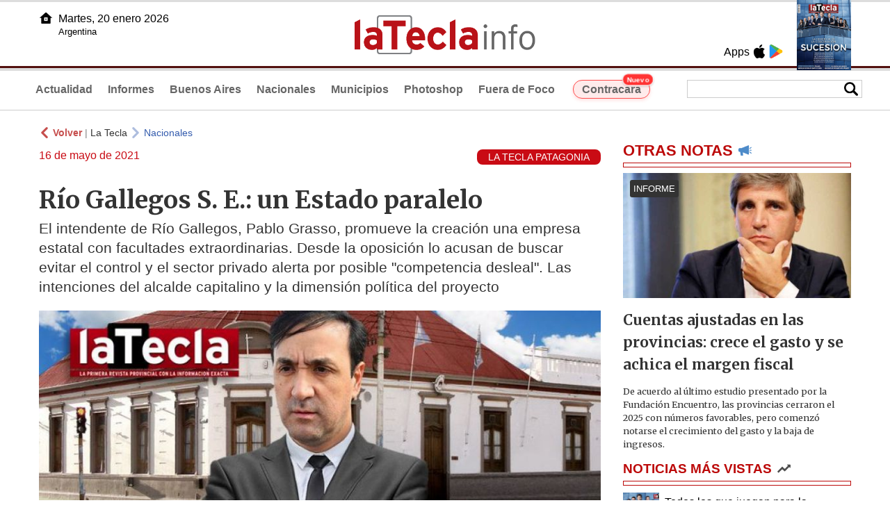

--- FILE ---
content_type: text/html
request_url: https://www.latecla.info/121370-ro-gallegos-s-e-un-estado-paralelo
body_size: 11304
content:
<!DOCTYPE html>
<html lang="es">
<head>
<meta charSet="UTF-8"/><meta name="viewport" content="width=device-width, initial-scale=1.0"><title>Río Gallegos S. E.: un Estado paralelo - La Tecla</title><link rel="preconnect" href="//latecla-repos-dgf.aplinews.com" />
<meta name="keywords" content="latecla, diario, noticias, argentina, buenos aires, nacionales, provinciales, internacionales, economia, judiciales, investigaciones" />
<meta name="language" content="Spanish" />
<meta name="distribution" content="Global" />
<meta name="robots" content="index, follow" />
<meta http-equiv="imagetoolbar" content="no" />
<link rel="manifest" href="/repos/1_7/json/manifest.json">
<link rel="apple-touch-icon" sizes="192x192" href="/repos/1_7/images/icon-192x192.png" />
<meta name="theme-color" content="#B20000" />

<meta name="description" content="El intendente de Río Gallegos, Pablo Grasso, promueve la creación una empresa estatal con facultades extraordinarias. Desde la oposición lo acusan de buscar evitar el control y el sector privado alerta por posible "competencia desleal". Las intenciones del alcalde capitalino y la dimensión política del proyecto" />
<link rel="canonical" href="https://www.latecla.info/121370-rio-gallegos-s-e-un-estado-paralelo" /><link type="text/css" href="/include/css/gral.min.css?v=4.22" rel="stylesheet" />
<link type="text/css" href="/repos/1_7/css/page.min.css?v=4.22" rel="stylesheet" />
<link type="text/css" href="/repos/1_7/css/home.min.css?v=4.22" rel="stylesheet" />
<link type="text/css" href="/repos/1_7/css/notas.min.css?v=4.22" rel="stylesheet" />
<link type="text/css" href="/repos/1_7/css/footer.min.css?v=4.22" rel="stylesheet" />
<link type="text/css" href="https://fonts.googleapis.com/css2?family=Merriweather:ital,wght@0,300;0,400;0,700;0,900;1,300;1,400;1,700;1,900&display=swap" rel="stylesheet" />
<script src="/include/js/jquery.min.js?v=4.10"></script>
<script src="/repos/1_7/js/page.min.js?v=4.10"></script>
<script src="/repos/1_7/js/notas.min.js?v=4.10"></script>
<link type="text/css" href="/repos/1_7/css/noticia.min.css?v=4.22" rel="stylesheet" />
<script src="/repos/1_7/js/noticia.min.js?v=4.10"></script>
<script src="/include/plugins/lazy/lazyload.min.js?v=4.10"></script>
<link type="text/css" href="/include/plugins/lightgallery/css/lightgallery-bundle.min.css?v=4.22" rel="stylesheet" />
<script src="/include/plugins/lightgallery/lightgallery.min.js?v=4.10"></script>
<script src="/include/plugins/lightgallery/plugins/thumbnail/lg-thumbnail.min.js?v=4.10"></script>
<script src="/include/plugins/lightgallery/plugins/zoom/lg-zoom.min.js?v=4.10"></script>
<meta property="fb:app_id" content="1610657809235222" />
<meta property="og:type" content="article" />
<meta property="og:title" content="R&iacute;o Gallegos S. E.: un Estado paralelo" />
<meta property="og:url" content="https://www.latecla.info/121370-rio-gallegos-s-e-un-estado-paralelo" />
<meta property="og:description" content="El intendente de R&iacute;o Gallegos, Pablo Grasso, promueve la creaci&oacute;n una empresa estatal con facultades extraordinarias. Desde la oposici&oacute;n lo acusan de buscar evitar el control y el sector privado alerta por posible &quot;competencia desleal&quot;. Las intenciones del alcalde capitalino y la dimensi&oacute;n pol&iacute;tica del proyecto" />
<meta itemprop="name" content="R&iacute;o Gallegos S. E.: un Estado paralelo" />
<meta itemprop="description" content="https://www.latecla.info/121370-rio-gallegos-s-e-un-estado-paralelo" />
<meta property="og:image" itemprop="image" content="https://latecla-repos-dw6.aplinews.com/archivos/noticias/fotografias/128367_3.jpg" />
<meta property="og:image:secure_url" itemprop="image" content="https://latecla-repos-dw6.aplinews.com/archivos/noticias/fotografias/128367_3.jpg" />
<meta itemprop="image" content="https://latecla-repos-dw6.aplinews.com/archivos/noticias/fotografias/128367_3.jpg" />
<meta name="twitter:image" content="https://latecla-repos-dw6.aplinews.com/archivos/noticias/fotografias/128367_3.jpg" />
<meta name="twitter:card" content="summary_large_image" />
<meta name="twitter:site" content="@grupolatecla" />
<meta name="twitter:title" content="Río Gallegos S. E.: un Estado paralelo" />
<meta name="twitter:x" content="test3" />
<meta name="twitter:url" content="https://www.latecla.info/121370-rio-gallegos-s-e-un-estado-paralelo" />
<meta name="twitter:text:description" content="El intendente de R&iacute;o Gallegos, Pablo Grasso, promueve la creaci&oacute;n una empresa estatal con facultades extraordinarias. Desde la oposici&oacute;n lo acusan de buscar evitar el control y el sector privado alerta por posible &quot;competencia desleal&quot;. Las intenciones del alcalde capitalino y la dimensi&oacute;n pol&iacute;tica del proyecto" />
<script async src="https://www.googletagmanager.com/gtag/js?id=G-K36PTMCRVZ"></script><script>window.dataLayer = window.dataLayer || [];function gtag(){dataLayer.push(arguments);}gtag('js', new Date());gtag('config', 'G-K36PTMCRVZ');</script>

<script type="text/javascript">
const _SERV_PATH_PREFIX = '';
const _SERV_PATH_REPOS = '1_7';
const noticia_id = 121370;
</script>

<script>
    gtag('event', 'open_news', {
    'reg_id': '121370',
    'reg_nombre': 'Río Gallegos S. E.: un Estado paralelo',
    });

    console.log("GTAG: open_news");
</script> 
</head>

<body>
<div id="hd-cnt" style="background-image: url(repos/1_7/images/hd-cnt_bg.png);">
    <div class="hd">
        <div class="rg-pn">
            <div class="rg-pn-cnt-1 left">
                <div class="txt left">Apps</div><a class="left mgl4" href="https://apps.apple.com/es/app/la-tecla/id1186120839" title="App Store"><div class="ic_appstore ic_20 bg-ct" style="background-image: url(repos/1_7/images/hd_ic_appstore.png);"></div></a><a class="left mgl4" href="https://play.google.com" title="Google Play"><div class="ic_gplay ic_20 bg-ct" style="background-image: url(repos/1_7/images/hd_ic_gplay.png);"></div></a>            </div>
            <div class="rg-pn-cnt-2 left mgl4">
                <a href="Revistas"><div class="rv" style="background-image:url(https://latecla-repos-dw6.aplinews.com/archivos/eimpresa//paginas/864_0_2.jpg);"></div></a>            </div>
        </div>
        <div class="lf-pn">
            <a class="left" href="/" title="Inicio">
                <div class="ic_home ic_20 bg-ct" style="background-image: url(repos/1_7/images/hd_ic_home.png);"></div>
            </a>
            <div class="txt left">
                Martes, 20 enero 2026<br><small>Argentina</small>            </div>
            <div class="clear"></div>
        </div>
        <a href="/" title="Inicio">
            <div class="lg bg-ct" style="background-image: url(repos/1_7/images/hd_lg.png);"></div>
        </a>
    </div>

    <div class="hd-mn">
        <div class="cnt-right">
            <!--
            <a class="left mgl6" href="/" title="Whatsapp"><div class="ic_20 bg-ct" style="background-image: url(repos/1_7/images/hd_ic_wa.png);"></div></a>
            <a class="left mgl6" href="/" title="Telegram"><div class="ic_20 bg-ct" style="background-image: url(repos/1_7/images/hd_ic_tm.png);"></div></a>
            <a class="left mgl6" href="/" title="Facebook"><div class="ic_20 bg-ct" style="background-image: url(repos/1_7/images/hd_ic_fb.png);"></div></a>
            <a class="left mgl6" href="/" title="Twitter"><div class="ic_20 bg-ct" style="background-image: url(repos/1_7/images/hd_ic_tw.png);"></div></a>
            <a class="left mgl6" href="/" title="Instagram"><div class="ic_20 bg-ct" style="background-image: url(repos/1_7/images/hd_ic_it.png);"></div></a>
            -->

            <div class="search">
                <div class="busc">
                    <div class="lp bg-ct ic-search" style="background-image: url(repos/1_7/images/hd_lp.png);" title="Buscar"></div>
                    <div class="cnt-busc dato"><input class="dato" type="text" maxlength="30" /></div>
                </div>
                <div class="result"></div>
            </div>
        </div>

        <input type="checkbox" class="openSidebarMenu" id="openSidebarMenu">
        <label for="openSidebarMenu" class="sidebarIconToggle">
            <div class="spinner diagonal part-1"></div>
            <div class="spinner horizontal"></div>
            <div class="spinner diagonal part-2"></div>
        </label>

        <ul id="secc-btns"><li><a href="/">Actualidad</a></li><li><a href="informes">Informes</a></li><li><a href="BuenosAires">Buenos Aires</a></li><li><a href="nacionales">Nacionales</a></li><li><a href="municipios">Municipios</a></li><li><a href="photoshop">Photoshop</a></li><li><a href="fueradefoco">Fuera de Foco</a></li>            <style>
                .search .busc {
                    width: 250px !important;
                    /*height: 23px !important;*/
                }

                .search .busc .cnt-busc .dato {
                    width: 160px;
                }

                #ctra-cara {
                    position: relative;
                    display: inline-block;
                }

                #ctra-cara a {
                    background-color: #ffebeb;
                    border: 1px solid #ff4d4d;
                    color: #d10000;
                    font-weight: bold;
                    padding: 4px 12px;
                    border-radius: 20px;
                    transition: all 0.3s ease;
                    box-shadow: 0 2px 5px rgba(255, 77, 77, 0.2);
                    white-space: nowrap;
                    position: relative;
                    z-index: 1;
                }

                .badge-nuevo {
                    position: absolute;
                    top: -10px;
                    right: -5px;
                    background-color: #ff3333;
                    color: white;
                    font-size: 10px;
                    font-weight: bold;
                    padding: 2px 5px;
                    border-radius: 10px;
                    border: 1px solid white;
                    box-shadow: 0 1px 3px rgba(0, 0, 0, 0.2);
                    z-index: 2;
                    animation: titileo 3s infinite ease-in-out;
                }

                @keyframes titileo {

                    0%,
                    100% {
                        opacity: 0.8;
                    }

                    50% {
                        opacity: 1;
                        transform: scale(1.05);
                    }

                }

                #secc-btns li#ctra-cara:hover {
                    border: 1px solid transparent;
                    background-color: transparent;
                }

                #ctra-cara a:hover {
                    background-color: #ffdddd !important;
                    border: 1px solid #ff4d4d !important;
                    transform: translateY(-2px);
                    box-shadow: 0 4px 8px rgba(255, 77, 77, 0.3);
                    color: #a80000;
                }

                #ctra-cara a:active {
                    transform: translateY(0);
                    box-shadow: 0 2px 3px rgba(255, 77, 77, 0.3);
                }
            </style>
            <li id="ctra-cara"> <a href="contracara">Contracara <span class="badge-nuevo">Nuevo</span></a></li>
        </ul>
        <div class="clear"></div>
    </div>
</div>
<!-- Sidebar -->
<div id="sidebarMenu">
    <ul class="sidebarMenuInner">
        <li><a href="/">Actualidad<span>Portada</span></a></li>
        <li><a href="informes">Informes</a></li>
        <li><a href="BuenosAires">Buenos Aires</a></li>
        <li><a href="Nacionales">Nacionales</a></li>
        <li><a href="municipios">Municipios</a></li>
        <li><a href="photoshop">Photoshop</a></li>
        <li><a href="fueradefoco">Fuera de Foco</a></li>
    </ul>
</div><div class="wrapper"><div class="col1" style="padding:0 1rem;"><div><div class="mfch3 mgt8"><div class="ic-back left mgr4" style="background-image:url(/repos/1_7/images/back.png);"></div> <div class="left mgr4"><a class="ne pointer" onclick="history.back();"><strong style="color:#b92321;">Volver</strong></a> | <a class="ne" href="https://www.latecla.info"> La Tecla</a></div> <div class="ic-back left mgr4" style="background-image:url(/repos/1_7/images/forward.png); opacity:.4;"></div> <a class="az" href="/Nacionales">Nacionales</a></div><div class="clear"></div><div class="mfch2 left">16 de mayo de 2021</div><div class="fvol1 right">LA TECLA PATAGONIA</div><div class="clear"></div></div><h1 class="ftit1 mgt8">Río Gallegos S. E.: un Estado paralelo</h1><h2 class="fcop1">El intendente de Río Gallegos, Pablo Grasso, promueve la creación una empresa estatal con facultades extraordinarias. Desde la oposición lo acusan de buscar evitar el control y el sector privado alerta por posible "competencia desleal". Las intenciones del alcalde capitalino y la dimensión política del proyecto</h2><div id="anchoShare"></div><div id="lightgallery" style="text-align:center;"><a href="https://latecla-repos-dw6.aplinews.com/archivos/noticias/fotografias/128367_3.jpg""><img src="https://latecla-repos-dw6.aplinews.com/archivos/noticias/fotografias/128367_3.jpg" alt="Río Gallegos S. E.: un Estado paralelo" width="100%" /></a><a href="https://latecla-repos-dw6.aplinews.com/archivos/noticias/fotografias/128368_3.jpg""><img src="https://latecla-repos-dw6.aplinews.com/archivos/noticias/fotografias/128368_2.jpg" alt="Río Gallegos S. E.: un Estado paralelo" style="width:5rem; margin-left:.5rem;" class="mgt8" /></a><a href="https://latecla-repos-dw6.aplinews.com/archivos/noticias/fotografias/128369_3.jpg""><img src="https://latecla-repos-dw6.aplinews.com/archivos/noticias/fotografias/128369_2.jpg" alt="Río Gallegos S. E.: un Estado paralelo" style="width:5rem; margin-left:.5rem;" class="mgt8" /></a><a href="https://latecla-repos-dw6.aplinews.com/archivos/noticias/fotografias/128370_3.jpg""><img src="https://latecla-repos-dw6.aplinews.com/archivos/noticias/fotografias/128370_2.jpg" alt="Río Gallegos S. E.: un Estado paralelo" style="width:5rem; margin-left:.5rem;" class="mgt8" /></a><a href="https://latecla-repos-dw6.aplinews.com/archivos/noticias/fotografias/128371_3.jpg""><img src="https://latecla-repos-dw6.aplinews.com/archivos/noticias/fotografias/128371_2.jpg" alt="Río Gallegos S. E.: un Estado paralelo" style="width:5rem; margin-left:.5rem;" class="mgt8" /></a><a href="https://latecla-repos-dw6.aplinews.com/archivos/noticias/fotografias/128372_3.jpg""><img src="https://latecla-repos-dw6.aplinews.com/archivos/noticias/fotografias/128372_2.jpg" alt="Río Gallegos S. E.: un Estado paralelo" style="width:5rem; margin-left:.5rem;" class="mgt8" /></a></div><div class="mod_share" style=""><div class="lb">Compartir</div><div class="clear"></div><a href="https://www.facebook.com/sharer.php?u=https%3A%2F%2Fwww.latecla.info%2F121370-rio-gallegos-s-e-un-estado-paralelo&t=R%C3%ADo+Gallegos+S.+E.%3A+un+Estado+paralelo" target="_blank" rel=”nofollow”><div class="icon_share" style="background-image:url(/repos/1_7/images/facebook.png);"></div></a><a href="https://api.whatsapp.com/send?text=https%3A%2F%2Fwww.latecla.info%2F121370-rio-gallegos-s-e-un-estado-paralelo" target="_blank" rel=”nofollow”><div class="icon_share" style="background-image:url(/repos/1_7/images/whatsapp.png);"></div></a><a class="btnTwShare pointer" url="/include/fns/twitter_sharer.php?url=https%3A%2F%2Fwww.latecla.info%2F121370-rio-gallegos-s-e-un-estado-paralelo&txt=Río Gallegos S. E.: un Estado paralelo" rel=”nofollow”><div class="icon_share" style="background-image:url(/repos/1_7/images/twitter.png);"></div></a><a href="https://telegram.me/share/url?url=https%3A%2F%2Fwww.latecla.info%2F121370-rio-gallegos-s-e-un-estado-paralelo" target="_blank" rel=”nofollow”><div class="icon_share" style="background-image:url(/repos/1_7/images/telegram.png);"></div></a><a href="mailto:?subject=Mira+esta+nota+de+La+Tecla&body=R%C3%ADo+Gallegos+S.+E.%3A+un+Estado+paralelo %0D%0A%0D%0Ahttps%3A%2F%2Fwww.latecla.info%2F121370-rio-gallegos-s-e-un-estado-paralelo" rel=”nofollow”><div class="icon_share" style="background-image:url(/repos/1_7/images/correo.png);"></div></a></div><div class="fcue1" style="border-bottom:1px solid #ccc; padding-bottom:6px; padding-top:6px;"><h3><p>V&iacute;a <strong><em><a href="https://www.lateclapatagonia.com.ar/59556-rio-gallegos-s-e-un-estado-paralelo" target="_blank">La Tecla Patagonia</a></em></strong><br /><br /><a href="https://twitter.com/AlejoDeAngelis"><em><strong>Por Alejandro De Angelis</strong></em></a>&nbsp;<br /><br />En las &uacute;ltimas semanas, el intendente de R&iacute;o Gallegos, Pablo Grasso, envi&oacute; al Concejo Deliberante local un proyecto para crear una empresa estatal que ser&iacute;a denominada Municipio de R&iacute;o Gallegos Sociedad del Estado. Se trata de una nueva figura jur&iacute;dica por intermedio de la cual el Jefe comunal busca acaparar la administraci&oacute;n de los servicios en la capital, e incluso ir m&aacute;s all&aacute; y gestionar obras y servicios para otras localidades de la provincia. La iniciativa caus&oacute; el rechazo de la oposici&oacute;n y cierta incomodidad en el Gobierno provincial.</p><p>En declaraciones p&uacute;blicas, el propio Grasso asegur&oacute; que busca &ldquo;cumplir con la demanda que tiene la poblaci&oacute;n, como ha sucedido con otras empresas en otros momentos de la historia. Tiene que ser equitativo, correcto. Tenemos que garantizar poder llegar a todos los lugares a donde no quieren llegar las empresas privadas. Por ejemplo si tenemos que llegar con telecomunicaciones a un lugar determinado lo haremos diferencia de empresas privadas que no pueden realizarlo por no contar con personal o porque est&aacute; despoblado&quot;.</p><p>Asimismo, el Jefe comunal capitalino reconoci&oacute; que &quot;si tenemos que asfaltar calles en otro lugares de la provincia lo podamos hacer por medio de la sociedad de Estado o poder cumplir con la demanda&nbsp; con el transporte p&uacute;blico de pasajeros si el d&iacute;a de ma&ntilde;ana la empresa no quiere continuar, hacerse cargo o cumplir con lo que solicitamos&quot;.</p><p><strong>Qu&eacute; dice el proyecto</strong></p><p>La Ordenanza promovida por Grasso, que la semana pasada fue aprobada por los concejales del oficialismo para su tratamiento en comisiones, marca como principal objetivo &quot;la prestaci&oacute;n de servicios generales tendientes a la conservaci&oacute;n, el mantenimiento y la mejora del desarrollo social, econ&oacute;mico, urban&iacute;stico, cultural y tecnol&oacute;gico de centros urbanos y/o a urbanizarse&quot;.</p><p>Entre las facultades de la nueva empresa, se le permite la posibilidad desde prestar servicios de recolecci&oacute;n de residuos, pasando por refacci&oacute;n, ampliaci&oacute;n y construcci&oacute;n de infraestructura de bienes p&uacute;blicos y privados, hasta prestar servicio de monitoreo y video vigilancia y cualquier actividad tendiente a su instalaci&oacute;n y desarrollo.<br /><br /><img alt="Río Gallegos S. E.: un Estado paralelo" class="lazy" src="//latecla-repos-dgf.aplinews.com/archivos/noticias/fotografias/128368_3.jpg" width="100%" /></p><p>Adem&aacute;s, contempla la elecci&oacute;n de un directorio que manejar&aacute; la Sociedad del Estado. &quot;Compuesto por dos (2) Miembros Titulares, designados por el titular del Departamento Ejecutivo Municipal, los cuales comprenden un Presidente, un Director Titular y un Director Suplente&quot;.</p><p>Por &uacute;ltimo, el proyecto le da la facultad al Ejecutivo municipal a &quot;efectuar la suscripci&oacute;n e integraci&oacute;n del capital de la Sociedad del Estado&quot;, por un monto de $ 1.500.000. En el siguiente art&iacute;culo, adem&aacute;s, establece que la S.E. &quot;estar&aacute; exenta de todo tributo municipal creado o a crearse&quot;.</p><p><strong>La dimensi&oacute;n pol&iacute;tica</strong></p><p>M&aacute;s all&aacute; de las explicaciones formales sobre los alcances y l&iacute;mites de la propuesta, existe una lectura pol&iacute;tica por fuera de lo netamente local. All&iacute; entra en juego el velado enfrentamiento entre Grasso y el Gobierno provincial, en una puja que tiene detr&aacute;s la pelea por conducir el futuro de la provincia. Y las voces cr&iacute;ticas se hacen o&iacute;r.</p><p>En ese marco, el intendente de R&iacute;o Gallegos considera que necesita mayor gesti&oacute;n si pretende fortalecer su figura y erigirse como uno de los principales referentes del Frente de Todos santacruce&ntilde;o. Sin embargo, una de las limitaciones es econ&oacute;mica, y all&iacute; entra en juego la conformaci&oacute;n de esta &ldquo;Sociedad del Estado&rdquo;, que no solo dota de mayor autonom&iacute;a a la capital sino que tambi&eacute;n permite a Grasso traspasar los l&iacute;mites de su propia localidad y llegar a lugares donde el Gobierno de Alicia Kirchner no llega.<br /><br /><img alt="Río Gallegos S. E.: un Estado paralelo" class="lazy" src="//latecla-repos-dgf.aplinews.com/archivos/noticias/fotografias/128369_3.jpg" width="100%" /></p><p>&ldquo;Son tiros al aire y si le pega le pega&rdquo;, reconoce a&nbsp;<em><strong>La Tecla Patagonia</strong></em>&nbsp;un alto funcionario del Gobierno provincial, que no oculta su perplejidad ante el repentino anuncio del Alcalde capitalino. &ldquo;No es f&aacute;cil de entender&rdquo;, asegura no sin iron&iacute;a respecto de la nueva figura que se busca crear.</p><p>Un diputado provincial del Frente de Todos admite que &ldquo;lo ve bien&rdquo;, aunque cuestiona: &ldquo;lo que quiz&aacute;s falta mejorar es la b&uacute;squeda de consensos a la hora de propiciar una acci&oacute;n&rdquo;, y recuerda que &ldquo;ya sucedi&oacute; con el centro de monitoreo que debi&oacute; cambiar dos veces de ubicaci&oacute;n&rdquo;.</p><p>En el medio, reaparece la discusi&oacute;n por una nueva ley de coparticipaci&oacute;n, que el Ejecutivo tiene postergada para el post pandemia, y que desde el Municipio reclaman para su urgente tratamiento, con la intenci&oacute;n de incrementar el reparto y lograr una mayor sostenibilidad.</p><p>En resumidas cuentas, lo que Grasso busca, m&aacute;s all&aacute; del claro objetivo de dotar de mayores facultades al Ejecutivo local, es tener su propia caja y, al mismo tiempo, ampliar su zona de influencia por fuera los l&iacute;mites de la ciudad de R&iacute;o Gallegos.</p><p><strong>Diego Robles - Secretario de Hacienda de R&iacute;o Gallegos&nbsp;</strong><br /><br /><img alt="Río Gallegos S. E.: un Estado paralelo" class="lazy" src="//latecla-repos-dgf.aplinews.com/archivos/noticias/fotografias/128370_3.jpg" width="100%" /></p><p><strong><em>&quot;Antes que capitalizar a una empresa privada para que despu&eacute;s nos alquile los colectivos, preferimos crear una Sociedad del Estado&quot;</em></strong></p><p>En di&aacute;logo con&nbsp;<em><strong>La Tecla Patagonia</strong></em>, el secretario de Hacienda del Municipio, Diego Robles, explic&oacute; que &quot;lo que buscamos con la creaci&oacute;n de la Sociedad del Estado es tener una herramienta m&aacute;s de gesti&oacute;n, que sirva para solucionar problemas estructurales que tiene la ciudad, y que tenga una amplitud de objeto que le permita poder actuar ante futuros problemas que pueda haber con todo lo relacionado al tema servicios en la ciudad&quot;.</p><p>Asimismo, remarc&oacute; que &quot;nosotros tenemos un problema con el transporte p&uacute;blico, ya que desde el a&ntilde;o pasado la empresa que estaba se fue y abandon&oacute; al personal. Tuvimos una designaci&oacute;n por parte de la Justicia como depositarios judiciales, en un principio, e hicimos llamados a licitaci&oacute;n que quedaron desiertos. Hoy nos estamos haciendo cargo desde hace meses del pago de los sueldos netos del personal, y todas las propuestas que tuvimos de empresas que nos requieren un anticipo de subsidio que bordea los 100 millones de pesos&quot;.<br /><br />En tal sentido, Robles asegur&oacute; que &quot;antes que capitalizar a una empresa privada para que despu&eacute;s nos alquile los colectivos, preferimos crear una Sociedad del Estado, cuyo &uacute;nico accionista es la municipalidad de R&iacute;o Gallegos, y capitalizar esa empresa. Eso es lo que buscamos inicialmente con el proyecto, y es el principal problema que pretendemos resolver en esa primera etapa&quot;.</p><p>Sobre la discusi&oacute;n, el funcionario municipal marc&oacute; que &quot;est&aacute;&nbsp;abierto el debate. Para eso se mand&oacute; al Concejo Deliberante. Yo estuve esta semana junto al secretario legal y t&eacute;cnico. Decidimos que vamos a cambiar la denominaci&oacute;n porque hubo mucha confusi&oacute;n. Era Municipalidad de R&iacute;o Gallegos Sociedad del Estado pero vamos a cambiar el nombre de fantas&iacute;a. Vamos a proponer que la gente, a trav&eacute;s de una encuesta, elija cu&aacute;l es el nombre que m&aacute;s le gusta, porque en definitiva es de todos los contribuyentes&quot;.</p><p>Y continu&oacute;: &quot;despejamos dudas respecto a la legalidad y al control, que obviamente no estaba en el estatuto porque es una herramienta que te define el funcionamiento interno. El control externo est&aacute; definido por la ley 500 del Tribunal de Cuentas de la provincia, que es el que fiscaliza las empresas paraestatales y dentro de ello a las empresas que constituyen los Municipios&quot;.</p><p>&quot;Con la C&aacute;mara de Comercio y todos los actores, que algunos est&aacute;n planteando err&oacute;neamente la posibilidad de que exista una competencia desleal o que a trav&eacute;s de ese instrumento se pueda salir a competir o ir en contra de un emprendimiento espec&iacute;fico. Obviamente que vamos a hacer todas las adecuaciones que sean necesarias para despejar esas dudas. Si bien es un modelo que se replica en otras Municipalidades de la Patagonia de forma exitosa, y que no atenido efectos negativos en el comercio, nosotros no dejamos de ser una sociedad conservadora en R&iacute;o Gallegos&quot;, dijo Robles y concluy&oacute;: &quot;la C&aacute;mara agrupa a casi 180 comercios sobre m&aacute;s de 1100 y tienen una postura negativa. Le dimos la posibilidad de que participen en la redacci&oacute;n y modificaci&oacute;n del objeto, pero hasta el momento no tuvimos una respuesta sobre eso&quot;.</p><p><strong>Leonardo Roquel - Presidente del Bloque Unidos</strong><br /><br /><img alt="Río Gallegos S. E.: un Estado paralelo" class="lazy" src="//latecla-repos-dgf.aplinews.com/archivos/noticias/fotografias/128371_3.jpg" width="100%" /></p><p><em><strong>&quot;No podemos estar pensando en la pr&oacute;xima campa&ntilde;a del Intendente Grasso sino en los&nbsp;problemas de los vecinos&quot;</strong></em><br /><br />El concejal de la oposici&oacute;n, Leonardo Roquel, asegur&oacute; a&nbsp;<em><strong>La Tecla Patagonia&nbsp;</strong></em>que &quot;para nosotros es un borrador, ya que no tiene fundamentos. Est&aacute; apuntando a despegarse de lo que son los &oacute;rganos de control, que es la Ley de contabilidad que tenemos en el Municipio&quot;, y agreg&oacute;: &quot;la presentaci&oacute;n fue desprolija. Fue realizada sobre tablas y no tuvo mayor participaci&oacute;n ni del oficialismo ni de los distintos actores que est&aacute;n involucrados. Adem&aacute;s de hace algunas semanas el Secretario de Hacienda hab&iacute;a estado en el Concejo y nunca hab&iacute;a mencionado el proyecto, que tampoco estaba incluido en el Presupuesto 2021&quot;.</p><p>Roquel remarc&oacute; adem&aacute;s que &quot;nosotros pedimos que se retire el proyecto del Concejo y se trabaje de otra manera, de una manera m&aacute;s seria donde puedan participar otros actores, como la C&aacute;mara de Comercio o el gremio de empleados municipales, y hacerlo sobre algo que tenga estos puntos en com&uacute;n&quot;.</p><p>&quot;Hoy el proyecto est&aacute; en comisiones. Tuvimos reuniones con el (Diego) Robles y Cabezas, donde ellos fueron a explicar el proyecto. Ah&iacute; nosotros planteamos todas nuestras dudas y de esa reuni&oacute;n participar los concejales del oficialismo que tampoco ten&iacute;an mucho conocimiento. Van a seguir las reuniones. La idea es poder discutirlo y que pueda ser retirado del recinto&quot;, cont&oacute;.</p><p>Por &uacute;ltimo, Roquel consider&oacute; que &quot;busca una autonom&iacute;a econ&oacute;mica, esa es la intenci&oacute;n que el Intendente Grasso tiene. Si bien la ley le da al Municipio las facultades para crearla, no quiere decir que est&eacute; obligado a crear una empresa con muchos servicios que ya se tienen que brindar. Busca no ser controlado y agilizar obras y contrataciones, y poder prestar servicios a otras Municipalidades con patrimonio de R&iacute;o Gallegos. Hoy tenemos menos del 60% de calles asfaltadas y muchos problemas, no podemos estar pensando en la pr&oacute;xima campa&ntilde;a del Intendente Grasso sino en los&nbsp;problemas de los vecinos&quot;. &nbsp;&nbsp;&nbsp;&nbsp;&nbsp;<br />&nbsp;</p><p><strong>Eloy Echaz&uacute; - Diputado por el pueblo de R&iacute;o Gallegos</strong><br /><br /><img alt="Río Gallegos S. E.: un Estado paralelo" class="lazy" src="//latecla-repos-dgf.aplinews.com/archivos/noticias/fotografias/128372_3.jpg" width="100%" /></p><p><em><strong>El objetivo del Ejecutivo municipal es poder transformar la realidad de nuestra ciudad capital&quot;</strong></em><br /><br />&quot;El diputado provincial por el pueblo de R&iacute;o Gallegos, Eloy Echaz&uacute;, asegur&oacute; a este medio que &quot;es un proyecto que se est&aacute; trabajando en las comisiones del Concejo Deliberante. Creo que es una herramienta m&aacute;s que va a tener el Estado municipal para poder brindar servicios a aquellos vecinos donde el privado no llega. Es una Sociedad del Estado, que est&aacute; en todo el pa&iacute;s y la provincia lo tiene, como Fomicruz y Distrigas. Quiz&aacute;s hay algunos sectores que obviamente al tocar intereses propios no lo ven bien, pero se pueden aportar distintas visiones&quot;.</p><p>Asimismo, remarc&oacute; que &quot;es&nbsp;parte de una concepci&oacute;n ideol&oacute;gica de aquellos que estamos dentro del campo nacional y popular donde tenemos que velar y trabajar para llegar y beneficiar a los que menos tienen&quot;.</p><p>Por &uacute;ltimo, sobre las implicancias pol&iacute;ticas, Echaz&uacute; marc&oacute; que &quot;nosotros necesitamos m&aacute;s fondos para los m&aacute;s de 130 mil vecinos que tiene R&iacute;o Gallegos. El objetivo del Ejecutivo municipal es poder transformar la realidad de nuestra ciudad capital de tantos a&ntilde;os de abandono, y todas las herramientas bienvenidas sean. Esto va a servir no solamente a esta gesti&oacute;n sino a las pr&oacute;ximas que vengan&quot;.</p></h3></div><div class="mfch3 mgt8"><div class="ic-back left mgr4" style="background-image:url(/repos/1_7/images/back.png);"></div> <div class="left mgr4"><a class="ne pointer" onclick="history.back();"><strong style="color:#b92321;">Volver</strong></a> | <a class="ne" href="https://www.latecla.info"> La Tecla</a></div> <div class="ic-back left mgr4" style="background-image:url(/repos/1_7/images/forward.png); opacity:.4;"></div> <a class="az" href="/Nacionales">Nacionales</a></div><div class="tags mgt8 mgb8"><div class="tagstit mgb8">Etiquetas / Tags</div><a href="/buscador.php?tag=1&dato=2021"><div class="tagbtn left mgr8 mgb8">2021</div></a><a href="/buscador.php?tag=1&dato=Actor"><div class="tagbtn left mgr8 mgb8">Actor</div></a><a href="/buscador.php?tag=1&dato=Actores"><div class="tagbtn left mgr8 mgb8">Actores</div></a><a href="/buscador.php?tag=1&dato=Alcalde"><div class="tagbtn left mgr8 mgb8">Alcalde</div></a><a href="/buscador.php?tag=1&dato=Alicia+kirchner"><div class="tagbtn left mgr8 mgb8">Alicia kirchner</div></a><a href="/buscador.php?tag=1&dato=Anuncio"><div class="tagbtn left mgr8 mgb8">Anuncio</div></a><a href="/buscador.php?tag=1&dato=Campo"><div class="tagbtn left mgr8 mgb8">Campo</div></a><a href="/buscador.php?tag=1&dato=Capital"><div class="tagbtn left mgr8 mgb8">Capital</div></a><a href="/buscador.php?tag=1&dato=Cita"><div class="tagbtn left mgr8 mgb8">Cita</div></a><a href="/buscador.php?tag=1&dato=Colectivos"><div class="tagbtn left mgr8 mgb8">Colectivos</div></a><a href="/buscador.php?tag=1&dato=Comercios"><div class="tagbtn left mgr8 mgb8">Comercios</div></a><a href="/buscador.php?tag=1&dato=Comisiones"><div class="tagbtn left mgr8 mgb8">Comisiones</div></a><a href="/buscador.php?tag=1&dato=Concejal"><div class="tagbtn left mgr8 mgb8">Concejal</div></a><a href="/buscador.php?tag=1&dato=Concejo+Deliberante"><div class="tagbtn left mgr8 mgb8">Concejo Deliberante</div></a><a href="/buscador.php?tag=1&dato=Cruce"><div class="tagbtn left mgr8 mgb8">Cruce</div></a><a href="/buscador.php?tag=1&dato=Debate"><div class="tagbtn left mgr8 mgb8">Debate</div></a><a href="/buscador.php?tag=1&dato=Declaraciones"><div class="tagbtn left mgr8 mgb8">Declaraciones</div></a><a href="/buscador.php?tag=1&dato=Demanda"><div class="tagbtn left mgr8 mgb8">Demanda</div></a><a href="/buscador.php?tag=1&dato=Desarrollo+social"><div class="tagbtn left mgr8 mgb8">Desarrollo social</div></a><a href="/buscador.php?tag=1&dato=Directorio"><div class="tagbtn left mgr8 mgb8">Directorio</div></a><a href="/buscador.php?tag=1&dato=Embargo"><div class="tagbtn left mgr8 mgb8">Embargo</div></a><a href="/buscador.php?tag=1&dato=Empleados"><div class="tagbtn left mgr8 mgb8">Empleados</div></a><a href="/buscador.php?tag=1&dato=Emprendimiento"><div class="tagbtn left mgr8 mgb8">Emprendimiento</div></a><a href="/buscador.php?tag=1&dato=Empresas"><div class="tagbtn left mgr8 mgb8">Empresas</div></a><a href="/buscador.php?tag=1&dato=Encuesta"><div class="tagbtn left mgr8 mgb8">Encuesta</div></a><a href="/buscador.php?tag=1&dato=Estado"><div class="tagbtn left mgr8 mgb8">Estado</div></a><a href="/buscador.php?tag=1&dato=Estatales"><div class="tagbtn left mgr8 mgb8">Estatales</div></a><a href="/buscador.php?tag=1&dato=Evita"><div class="tagbtn left mgr8 mgb8">Evita</div></a><a href="/buscador.php?tag=1&dato=Fondos"><div class="tagbtn left mgr8 mgb8">Fondos</div></a><a href="/buscador.php?tag=1&dato=Frente+de+Todos"><div class="tagbtn left mgr8 mgb8">Frente de Todos</div></a><a href="/buscador.php?tag=1&dato=Gobierno"><div class="tagbtn left mgr8 mgb8">Gobierno</div></a><a href="/buscador.php?tag=1&dato=Hacienda"><div class="tagbtn left mgr8 mgb8">Hacienda</div></a><a href="/buscador.php?tag=1&dato=Infraestructura"><div class="tagbtn left mgr8 mgb8">Infraestructura</div></a><a href="/buscador.php?tag=1&dato=Judiciales"><div class="tagbtn left mgr8 mgb8">Judiciales</div></a><a href="/buscador.php?tag=1&dato=Justicia"><div class="tagbtn left mgr8 mgb8">Justicia</div></a><a href="/buscador.php?tag=1&dato=La+Tecla+Patagonia"><div class="tagbtn left mgr8 mgb8">La Tecla Patagonia</div></a><a href="/buscador.php?tag=1&dato=Mara"><div class="tagbtn left mgr8 mgb8">Mara</div></a><a href="/buscador.php?tag=1&dato=Misiones."><div class="tagbtn left mgr8 mgb8">Misiones.</div></a><a href="/buscador.php?tag=1&dato=Modelo"><div class="tagbtn left mgr8 mgb8">Modelo</div></a><a href="/buscador.php?tag=1&dato=Municipios"><div class="tagbtn left mgr8 mgb8">Municipios</div></a><a href="/buscador.php?tag=1&dato=Negativa"><div class="tagbtn left mgr8 mgb8">Negativa</div></a><a href="/buscador.php?tag=1&dato=Negativo"><div class="tagbtn left mgr8 mgb8">Negativo</div></a><a href="/buscador.php?tag=1&dato=Obras"><div class="tagbtn left mgr8 mgb8">Obras</div></a><a href="/buscador.php?tag=1&dato=Pandemia"><div class="tagbtn left mgr8 mgb8">Pandemia</div></a><a href="/buscador.php?tag=1&dato=Parte"><div class="tagbtn left mgr8 mgb8">Parte</div></a><a href="/buscador.php?tag=1&dato=Pasajeros"><div class="tagbtn left mgr8 mgb8">Pasajeros</div></a><a href="/buscador.php?tag=1&dato=Patagonia"><div class="tagbtn left mgr8 mgb8">Patagonia</div></a><a href="/buscador.php?tag=1&dato=Pelea"><div class="tagbtn left mgr8 mgb8">Pelea</div></a><a href="/buscador.php?tag=1&dato=Post+pandemia"><div class="tagbtn left mgr8 mgb8">Post pandemia</div></a><a href="/buscador.php?tag=1&dato=Presidente"><div class="tagbtn left mgr8 mgb8">Presidente</div></a><a href="/buscador.php?tag=1&dato=Presupuesto"><div class="tagbtn left mgr8 mgb8">Presupuesto</div></a><a href="/buscador.php?tag=1&dato=Presupuesto+2021"><div class="tagbtn left mgr8 mgb8">Presupuesto 2021</div></a><a href="/buscador.php?tag=1&dato=Proyecto"><div class="tagbtn left mgr8 mgb8">Proyecto</div></a><a href="/buscador.php?tag=1&dato=Rechazo"><div class="tagbtn left mgr8 mgb8">Rechazo</div></a><a href="/buscador.php?tag=1&dato=Sueldos"><div class="tagbtn left mgr8 mgb8">Sueldos</div></a><a href="/buscador.php?tag=1&dato=Telecomunicacion"><div class="tagbtn left mgr8 mgb8">Telecomunicacion</div></a><a href="/buscador.php?tag=1&dato=Transporte"><div class="tagbtn left mgr8 mgb8">Transporte</div></a><a href="/buscador.php?tag=1&dato=Tratamiento"><div class="tagbtn left mgr8 mgb8">Tratamiento</div></a><a href="/buscador.php?tag=1&dato=Tribunal+de+cuentas"><div class="tagbtn left mgr8 mgb8">Tribunal de cuentas</div></a><a href="/buscador.php?tag=1&dato=Twitter"><div class="tagbtn left mgr8 mgb8">Twitter</div></a><div class="clear"></div></div></div><div class="col2" style="padding:0 1rem;"><div class="lb-1"><h2 class="tx">OTRAS NOTAS</h2><div class="ic" style="background-image:url(/repos/1_7/images/notas_ic.png)"></div><div class="clear"></div><div class="sep"></div></div><div class="sep-1"></div><a class="none" href="164251-cuentas-ajustadas-en-las-provincias-crece-el-gasto-y-se-achica-el-margen-fiscal"><article class="nt-3"><div class="ft lazy"  data-bg="url('https://latecla-repos-dw6.aplinews.com/archivos/noticias/fotografias/207183_2.jpg')"><div class="cnt-vol"><div class="vol">INFORME</div></div></div><div class="cnt-1"><h1 class="tit">Cuentas ajustadas en las provincias: crece el gasto y se achica el margen fiscal</h1><h2 class="cop">De acuerdo al último estudio presentado por la Fundación Encuentro, las provincias cerraron el 2025 con números favorables, pero comenzó notarse el crecimiento del gasto y la baja de ingresos.</h2></div></article></a><div class="col2"><section class="notRank"><h1 class="tit">NOTICIAS M&Aacute;S VISTAS</h1><div class="ic" style="background-image:url(/repos/1_7/images/rank_ic.png)"></div><div class="clear"></div><div class="sep"></div><a class="ne" href="164225-todos-los-que-juegan-para-la-sucesion"><div class="item"><div class="ft" style="background-image:url(https://latecla-repos-dw6.aplinews.com/archivos/noticias/fotografias/207141_2.jpg);"></div><h2>Todos los que juegan para la sucesión</h2><div class="clear"></div></div></a><a class="ne" href="164215-cuenta-regresiva-en-el-pj-pba-a-24-hs-de-una-reunion-clave-de-la-junta-electoral"><div class="item"><div class="ft" style="background-image:url(https://latecla-repos-dw6.aplinews.com/archivos/noticias/fotografias/207128_2.jpg);"></div><h2>MDF delinea listas propias y el PJ bonaerense demora la reunión de su Junta Electoral</h2><div class="clear"></div></div></a><a class="ne" href="164242-choque-entre-intendentes-peronistas-tras-un-operativo-que-desato-una-crisis-municipal"><div class="item"><div class="ft" style="background-image:url(https://latecla-repos-dw6.aplinews.com/archivos/noticias/fotografias/207172_2.jpg);"></div><h2>Choque entre intendentes peronistas tras un operativo que desató una crisis municipal</h2><div class="clear"></div></div></a><a class="ne" href="164250-con-intendentes-de-muchos-sectores-kicillof-reunio-empresarios-y-piensa-en-2027"><div class="item"><div class="ft" style="background-image:url(https://latecla-repos-dw6.aplinews.com/archivos/noticias/fotografias/207182_2.jpg);"></div><h2>Junto a intendentes de muchos sectores, Kicillof reunió empresarios y piensa en 2027</h2><div class="clear"></div></div></a><a class="ne" href="164229-inyeccion-de-autos-chinos-y-cupos-sin-aranceles-tensan-al-sector-automotor-bonaerense"><div class="item"><div class="ft" style="background-image:url(https://latecla-repos-dw6.aplinews.com/archivos/noticias/fotografias/207150_2.jpg);"></div><h2>Inyección de autos chinos presiona al sector automotor bonaerense en plena crisis</h2><div class="clear"></div></div></a></section></div></div></div><div class="cnt-redes">
    <div class="items">
        <a class="left mgl6" href="https://api.whatsapp.com/send?phone=5492216419037" target="_blank" title="Whatsapp"><div class="ic_30 bg-ct" style="background-image: url(repos/1_7/images/hd_ic_wa.png);"></div></a><a class="left mgl6" href="https://t.me/+5492216419037" target="_blank" title="Telegram"><div class="ic_30 bg-ct" style="background-image: url(repos/1_7/images/hd_ic_tm.png);"></div></a><a class="left mgl6" href="https://www.facebook.com/Revistalatecla/" target="_blank" title="Facebook"><div class="ic_30 bg-ct" style="background-image: url(repos/1_7/images/hd_ic_fb.png);"></div></a><a class="left mgl6" href="https://www.twitter.com/grupolatecla" target="_blank" title="Twitter"><div class="ic_30 bg-ct" style="background-image: url(repos/1_7/images/hd_ic_tw.png);"></div></a><a class="left mgl6" href="https://www.instagram.com/revistalatecla" target="_blank" title="Instagram"><div class="ic_30 bg-ct" style="background-image: url(repos/1_7/images/hd_ic_it.png);"></div></a><a class="left mgl6" href="https://www.tiktok.com" target="_blank" title="Tik Tok"><div class="ic_30 bg-ct" style="background-image: url(repos/1_7/images/hd_ic_tk.png);"></div></a><div class="clear"></div>    </div>
</div>

<div class="pie">
    <div class="logo lazy"  data-bg="url('/repos/1_7/images/logo_cabeza_bn.png?v=4.22')"></div>
    <div class="text">
        Copyright 2026<br /><strong>La Tecla</strong><br /><a class="bl" href="redaccion.php"><div class="redacc">Redacción</div></a><br /><span class="rights">Todos los derechos reservados</span><br /><div class="dev">Serga.NET</div>    </div>
</div>
<script>
if(lazyLoadInstance){
    console.log("LazyLoad Update!");
    lazyLoadInstance.update();
}
</script><script type="text/javascript">
$("iframe").each(function( index ){
	console.log(index + " IFRAME: " + $(this).attr("src").search("infogram.com"));

	if($(this).attr("src").search("infogram.com") > 0){
		ratio = $(this).attr("width") / $(this).attr("height");
		$(this).attr("ratio", ratio);
		$(this).addClass("autoResize");

		console.log($(this).width() + " -> " + $(this).attr("width") + " " + $(this).attr("height") + " okey!");
	}
});

function updateIframes(){
	console.log("RESIZE");
	$(".autoResize").each(function( index ){
		//console.log(index + " IFRAME: " + $(this).attr("src").search("infogram.com"));
		h = $(this).width() / $(this).attr("ratio");
		$(this).attr("height", parseInt(h));
	});
}

window.addEventListener('resize', function(event) {
	updateIframes();
}, true);

updateIframes();

//Deteccion de navegador:
function isiOS() {
	return [
		'iPad Simulator',
		'iPhone Simulator',
		'iPod Simulator',
		'iPad',
		'iPhone',
		'iPod'
	].includes(navigator.platform)
	// iPad on iOS 13 detection
	|| (navigator.userAgent.includes("Mac") && "ontouchend" in document)
}

$(document).ready(function(){
	$(".btnTwShare").click(function(){
		var url = $(this).attr("url");

		if(isiOS()){
			window.location = url;
		} else {
			window.open(url, '_blank');
		}
	});
});


</script>

<script>
let ar = []
</script>
<script type="text/javascript" src="/include/js/widget_ctrol.js?v=4.10"></script>
<script>
//Ajusta el tamaño del Pdf Viewer:
window.addEventListener('message', function (e) {
	var d = e.data || {};
	if (d.type === 'pdf-viewer-height') {
		document.querySelectorAll('iframe.pdf-embed').forEach(function (f) {
			var fid = (new URL(f.src, location.href)).searchParams.get('id') || '';
			if (fid === (d.id || fid)) f.style.height = (d.height||0) + 'px';
		});
	}
});
</script>
</body>
</html>

--- FILE ---
content_type: text/javascript
request_url: https://www.latecla.info/include/js/widget_ctrol.js?v=4.10
body_size: 345
content:
var load_widgets_scripts = 0;

window.onscroll = function(){
    if(!load_widgets_scripts){
		//Hace visibles los widgets:
		els = document.getElementsByTagName("blockquote");

		for(var i = 0; i < els.length; i++){
			els[i].style.display = "block";
		}

		//Carga los scripts:
		ar.forEach(function(elemento, indice, array) {
			console.log(elemento);
			script = document.createElement('script');
			script.async = true;
			script.src = elemento;
			document.body.appendChild(script);
		})

		//Para no volver a ejecutar:
		load_widgets_scripts = 1;
	}
};

--- FILE ---
content_type: text/javascript
request_url: https://www.latecla.info/include/plugins/lazy/lazyload.min.js?v=4.10
body_size: 2209
content:
function _extends(){return _extends=Object.assign||function(t){for(var e=1;e<arguments.length;e++){var n=arguments[e];for(var o in n)Object.prototype.hasOwnProperty.call(n,o)&&(t[o]=n[o])}return t},_extends.apply(this,arguments)}function _typeof(t){return _typeof="function"==typeof Symbol&&"symbol"==typeof Symbol.iterator?function(t){return typeof t}:function(t){return t&&"function"==typeof Symbol&&t.constructor===Symbol&&t!==Symbol.prototype?"symbol":typeof t},_typeof(t)}var lazyLoadInstance;(function(t,e){"object"===("undefined"==typeof exports?"undefined":_typeof(exports))&&"undefined"!=typeof module?module.exports=e():"function"==typeof define&&define.amd?define(e):t.LazyLoad=e()})(this,function(){"use strict";function t(t,e){if(e)if(e.length)for(var n,o=0;n=e[o];o+=1)s(t,n);else s(t,e)}var e="undefined"!=typeof window,n=e&&!("onscroll"in window)||"undefined"!=typeof navigator&&/(gle|ing|ro)bot|crawl|spider/i.test(navigator.userAgent),o=e&&"IntersectionObserver"in window,r=e&&"classList"in document.createElement("p"),a={elements_selector:"img",container:n||e?document:null,threshold:300,thresholds:null,data_src:"src",data_srcset:"srcset",data_sizes:"sizes",data_bg:"bg",class_loading:"loading",class_loaded:"loaded",class_error:"error",load_delay:0,auto_unobserve:!0,callback_enter:null,callback_exit:null,callback_reveal:null,callback_loaded:null,callback_error:null,callback_finish:null,use_native:!1},i=function(t){return _extends({},a,t)},s=function(t,e){var n,o="LazyLoad::Initialized",r=new t(e);try{n=new CustomEvent(o,{detail:{instance:r}})}catch(t){n=document.createEvent("CustomEvent"),n.initCustomEvent(o,!1,!1,{instance:r})}window.dispatchEvent(n)},c="data-",l="was-processed",u="ll-timeout",f="true",d=function(t,e){return t.getAttribute(c+e)},_=function(t,e,n){var o=c+e;null!==n?t.setAttribute(o,n):t.removeAttribute(o)},v=function(t){return _(t,l,f)},g=function(t){return d(t,l)===f},m=function(t,e){return _(t,u,e)},h=function(t){return d(t,u)},b=function(t){return t.filter(function(t){return!g(t)})},y=function(t,e){return t.filter(function(t){return t!==e})},p=function(t,e){t&&t(e)},E=function(t,e){t._loadingCount+=e,0===t._elements.length&&0===t._loadingCount&&p(t._settings.callback_finish)},w=function(t){for(var e,n=[],o=0;e=t.children[o];o+=1)"SOURCE"===e.tagName&&n.push(e);return n},I=function(t,e,n){n&&t.setAttribute(e,n)},k=function(t,e){I(t,"sizes",d(t,e.data_sizes)),I(t,"srcset",d(t,e.data_srcset)),I(t,"src",d(t,e.data_src))},L=function(t,e){var n=t.parentNode;if(n&&"PICTURE"===n.tagName){var o=w(n);o.forEach(function(t){k(t,e)})}k(t,e)},x=function(t,e){I(t,"src",d(t,e.data_src))},z=function(t,e){var n=w(t);n.forEach(function(t){I(t,"src",d(t,e.data_src))}),I(t,"src",d(t,e.data_src)),t.load()},A=function(t,e){var n=d(t,e.data_src),o=d(t,e.data_bg);n&&(t.style.backgroundImage='url("'.concat(n,'")')),o&&(t.style.backgroundImage=o)},O={IMG:L,IFRAME:x,VIDEO:z},N=function(t,e){var n=e._settings,o=t.tagName,r=O[o];if(r)return r(t,n),E(e,1),void(e._elements=y(e._elements,t));A(t,n)},C=function(t,e){r?t.classList.add(e):t.className+=(t.className?" ":"")+e},M=function(t,e){r?t.classList.remove(e):t.className=t.className.replace(new RegExp("(^|\\s+)"+e+"(\\s+|$)")," ").replace(/^\s+/,"").replace(/\s+$/,"")},R="load",S="loadeddata",T="error",j=function(t,e,n){t.addEventListener(e,n)},F=function(t,e,n){t.removeEventListener(e,n)},G=function(t,e,n){j(t,R,e),j(t,S,e),j(t,T,n)},D=function(t,e,n){F(t,R,e),F(t,S,e),F(t,T,n)},P=function(t,e,n){var o=n._settings,r=e?o.class_loaded:o.class_error,a=e?o.callback_loaded:o.callback_error,i=t.target;M(i,o.class_loading),C(i,r),p(a,i),E(n,-1)},U=function(t,e){var n=function n(r){P(r,!0,e),D(t,n,o)},o=function o(r){P(r,!1,e),D(t,n,o)};G(t,n,o)},V=["IMG","IFRAME","VIDEO"],$=function(t,e){var n=e._settings;p(n.callback_enter,t),n.load_delay?J(t,e):q(t,e)},q=function(t,e){var n=e._observer;K(t,e),n&&e._settings.auto_unobserve&&n.unobserve(t)},H=function(t,e){var n=e._settings;p(n.callback_exit,t),n.load_delay&&B(t)},B=function(t){var e=h(t);e&&(clearTimeout(e),m(t,null))},J=function(t,e){var n=e._settings.load_delay,o=h(t);o||(o=setTimeout(function(){q(t,e),B(t)},n),m(t,o))},K=function(t,e,n){var o=e._settings;!n&&g(t)||(V.indexOf(t.tagName)>-1&&(U(t,e),C(t,o.class_loading)),N(t,e),v(t),p(o.callback_reveal,t),p(o.callback_set,t))},Q=function(t){return t.isIntersecting||t.intersectionRatio>0},W=function(t){return{root:t.container===document?null:t.container,rootMargin:t.thresholds||t.threshold+"px"}},X=function(t){return!!o&&(t._observer=new IntersectionObserver(function(e){e.forEach(function(e){return Q(e)?$(e.target,t):H(e.target,t)})},W(t._settings)),!0)},Y=["IMG","IFRAME"],Z=function(t){return t.use_native&&"loading"in HTMLImageElement.prototype},tt=function(t){t._elements.forEach(function(e){-1!==Y.indexOf(e.tagName)&&(e.setAttribute("loading","lazy"),K(e,t))})},et=function(t){return Array.prototype.slice.call(t)},nt=function(t){return t.container.querySelectorAll(t.elements_selector)},ot=function(t,e){return b(et(t||nt(e)))},rt=function(t,e){this._settings=i(t),this._loadingCount=0,X(this),this.update(e)};return rt.prototype={update:function(t){var e=this,o=this._settings;this._elements=ot(t,o),!n&&this._observer?(Z(o)&&(tt(this),this._elements=ot(t,o)),this._elements.forEach(function(t){e._observer.observe(t)})):this.loadAll()},destroy:function(){var t=this;this._observer&&(this._elements.forEach(function(e){t._observer.unobserve(e)}),this._observer=null),this._elements=null,this._settings=null},load:function(t,e){K(t,this,e)},loadAll:function(){var t=this;this._elements.forEach(function(e){q(e,t)})}},e&&t(rt,window.lazyLoadOptions),rt}),lazyLoadInstance=new LazyLoad({threshold:0,elements_selector:".lazy"});